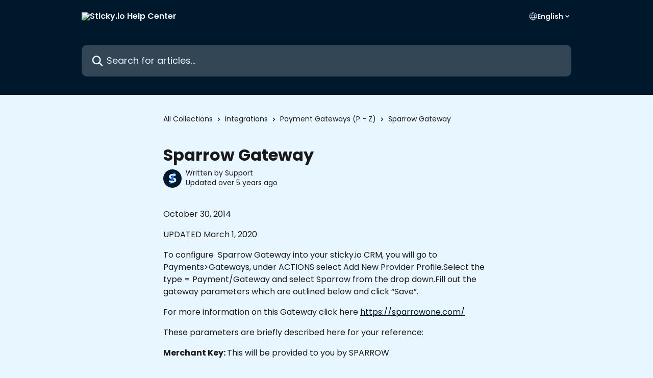

--- FILE ---
content_type: text/html; charset=utf-8
request_url: https://support.sticky.io/en/articles/3739386-sparrow-gateway
body_size: 12822
content:
<!DOCTYPE html><html lang="en"><head><meta charSet="utf-8" data-next-head=""/><title data-next-head="">Sparrow Gateway | Sticky.io Help Center</title><meta property="og:title" content="Sparrow Gateway | Sticky.io Help Center" data-next-head=""/><meta name="twitter:title" content="Sparrow Gateway | Sticky.io Help Center" data-next-head=""/><meta property="og:description" data-next-head=""/><meta name="twitter:description" data-next-head=""/><meta name="description" data-next-head=""/><meta property="og:type" content="article" data-next-head=""/><meta name="robots" content="all" data-next-head=""/><meta name="viewport" content="width=device-width, initial-scale=1" data-next-head=""/><link href="https://intercom.help/stickyio/assets/favicon" rel="icon" data-next-head=""/><link rel="canonical" href="https://support.sticky.io/en/articles/3739386-sparrow-gateway" data-next-head=""/><link rel="alternate" href="https://support.sticky.io/en/articles/3739386-sparrow-gateway" hrefLang="en" data-next-head=""/><link rel="alternate" href="https://support.sticky.io/en/articles/3739386-sparrow-gateway" hrefLang="x-default" data-next-head=""/><link nonce="CzDLHBWLn6BIWpPLHLuVBWZOCeiCWOec0ZXx6TClE+A=" rel="preload" href="https://static.intercomassets.com/_next/static/css/3141721a1e975790.css" as="style"/><link nonce="CzDLHBWLn6BIWpPLHLuVBWZOCeiCWOec0ZXx6TClE+A=" rel="stylesheet" href="https://static.intercomassets.com/_next/static/css/3141721a1e975790.css" data-n-g=""/><link nonce="CzDLHBWLn6BIWpPLHLuVBWZOCeiCWOec0ZXx6TClE+A=" rel="preload" href="https://static.intercomassets.com/_next/static/css/2e15b5a0835b0524.css" as="style"/><link nonce="CzDLHBWLn6BIWpPLHLuVBWZOCeiCWOec0ZXx6TClE+A=" rel="stylesheet" href="https://static.intercomassets.com/_next/static/css/2e15b5a0835b0524.css"/><noscript data-n-css="CzDLHBWLn6BIWpPLHLuVBWZOCeiCWOec0ZXx6TClE+A="></noscript><script defer="" nonce="CzDLHBWLn6BIWpPLHLuVBWZOCeiCWOec0ZXx6TClE+A=" nomodule="" src="https://static.intercomassets.com/_next/static/chunks/polyfills-42372ed130431b0a.js"></script><script defer="" src="https://static.intercomassets.com/_next/static/chunks/1845.9920dd8b7453512c.js" nonce="CzDLHBWLn6BIWpPLHLuVBWZOCeiCWOec0ZXx6TClE+A="></script><script src="https://static.intercomassets.com/_next/static/chunks/webpack-4329b0130a2da38c.js" nonce="CzDLHBWLn6BIWpPLHLuVBWZOCeiCWOec0ZXx6TClE+A=" defer=""></script><script src="https://static.intercomassets.com/_next/static/chunks/framework-1f1b8d38c1d86c61.js" nonce="CzDLHBWLn6BIWpPLHLuVBWZOCeiCWOec0ZXx6TClE+A=" defer=""></script><script src="https://static.intercomassets.com/_next/static/chunks/main-1c797af064b95ede.js" nonce="CzDLHBWLn6BIWpPLHLuVBWZOCeiCWOec0ZXx6TClE+A=" defer=""></script><script src="https://static.intercomassets.com/_next/static/chunks/pages/_app-16b1c51dc50ce62c.js" nonce="CzDLHBWLn6BIWpPLHLuVBWZOCeiCWOec0ZXx6TClE+A=" defer=""></script><script src="https://static.intercomassets.com/_next/static/chunks/d0502abb-aa607f45f5026044.js" nonce="CzDLHBWLn6BIWpPLHLuVBWZOCeiCWOec0ZXx6TClE+A=" defer=""></script><script src="https://static.intercomassets.com/_next/static/chunks/6190-ef428f6633b5a03f.js" nonce="CzDLHBWLn6BIWpPLHLuVBWZOCeiCWOec0ZXx6TClE+A=" defer=""></script><script src="https://static.intercomassets.com/_next/static/chunks/5729-6d79ddfe1353a77c.js" nonce="CzDLHBWLn6BIWpPLHLuVBWZOCeiCWOec0ZXx6TClE+A=" defer=""></script><script src="https://static.intercomassets.com/_next/static/chunks/2384-242e4a028ba58b01.js" nonce="CzDLHBWLn6BIWpPLHLuVBWZOCeiCWOec0ZXx6TClE+A=" defer=""></script><script src="https://static.intercomassets.com/_next/static/chunks/4835-9db7cd232aae5617.js" nonce="CzDLHBWLn6BIWpPLHLuVBWZOCeiCWOec0ZXx6TClE+A=" defer=""></script><script src="https://static.intercomassets.com/_next/static/chunks/2735-6fafbb9ff4abfca1.js" nonce="CzDLHBWLn6BIWpPLHLuVBWZOCeiCWOec0ZXx6TClE+A=" defer=""></script><script src="https://static.intercomassets.com/_next/static/chunks/pages/%5BhelpCenterIdentifier%5D/%5Blocale%5D/articles/%5BarticleSlug%5D-0426bb822f2fd459.js" nonce="CzDLHBWLn6BIWpPLHLuVBWZOCeiCWOec0ZXx6TClE+A=" defer=""></script><script src="https://static.intercomassets.com/_next/static/dcveWpjDkKLaCNqXQfidw/_buildManifest.js" nonce="CzDLHBWLn6BIWpPLHLuVBWZOCeiCWOec0ZXx6TClE+A=" defer=""></script><script src="https://static.intercomassets.com/_next/static/dcveWpjDkKLaCNqXQfidw/_ssgManifest.js" nonce="CzDLHBWLn6BIWpPLHLuVBWZOCeiCWOec0ZXx6TClE+A=" defer=""></script><meta name="sentry-trace" content="7af63b8a568aeac45fcd84e7a0c7bb53-f1f868dd4e1fcc06-0"/><meta name="baggage" content="sentry-environment=production,sentry-release=5db4adc5ca89d3414b2c9bdae7dac8422dffc434,sentry-public_key=187f842308a64dea9f1f64d4b1b9c298,sentry-trace_id=7af63b8a568aeac45fcd84e7a0c7bb53,sentry-org_id=2129,sentry-sampled=false,sentry-sample_rand=0.2950651294143216,sentry-sample_rate=0"/><style id="__jsx-1591085058">:root{--body-bg: rgb(232, 246, 255);
--body-image: none;
--body-bg-rgb: 232, 246, 255;
--body-border: rgb(181, 226, 255);
--body-primary-color: #1a1a1a;
--body-secondary-color: #1a1a1a;
--body-reaction-bg: rgb(206, 236, 255);
--body-reaction-text-color: rgb(26, 26, 26);
--body-toc-active-border: #737373;
--body-toc-inactive-border: #f2f2f2;
--body-toc-inactive-color: #1a1a1a;
--body-toc-active-font-weight: 600;
--body-table-border: rgb(130, 206, 255);
--body-color: hsl(0, 0%, 0%);
--footer-bg: rgb(0, 24, 43);
--footer-image: none;
--footer-border: rgb(0, 52, 94);
--footer-color: hsl(203, 100%, 95%);
--header-bg: rgb(0, 24, 43);
--header-image: none;
--header-color: hsl(203, 100%, 95%);
--collection-card-bg: rgb(232, 246, 255);
--collection-card-image: none;
--collection-card-color: hsl(213, 100%, 50%);
--card-bg: rgb(237, 248, 255);
--card-border-color: rgb(181, 226, 255);
--card-border-inner-radius: 6px;
--card-border-radius: 8px;
--card-shadow: 0 1px 2px 0 rgb(0 0 0 / 0.05);
--search-bar-border-radius: 10px;
--search-bar-width: 100%;
--ticket-blue-bg-color: #dce1f9;
--ticket-blue-text-color: #334bfa;
--ticket-green-bg-color: #d7efdc;
--ticket-green-text-color: #0f7134;
--ticket-orange-bg-color: #ffebdb;
--ticket-orange-text-color: #b24d00;
--ticket-red-bg-color: #ffdbdb;
--ticket-red-text-color: #df2020;
--header-height: 245px;
--header-subheader-background-color: #000000;
--header-subheader-font-color: #FFFFFF;
--content-block-bg: rgb(255, 255, 255);
--content-block-image: none;
--content-block-color: hsl(0, 0%, 10%);
--content-block-button-bg: rgb(51, 75, 250);
--content-block-button-image: none;
--content-block-button-color: hsl(0, 0%, 100%);
--content-block-button-radius: 6px;
--content-block-margin: 0;
--content-block-width: auto;
--primary-color: hsl(207, 100%, 8%);
--primary-color-alpha-10: hsla(207, 100%, 8%, 0.1);
--primary-color-alpha-60: hsla(207, 100%, 8%, 0.6);
--text-on-primary-color: #ffffff}</style><style id="__jsx-1364445819">:root{--font-family-primary: 'Poppins', 'Poppins Fallback'}</style><style id="__jsx-3010438285">:root{--font-family-secondary: 'Poppins', 'Poppins Fallback'}</style><style id="__jsx-cf6f0ea00fa5c760">.fade-background.jsx-cf6f0ea00fa5c760{background:radial-gradient(333.38%100%at 50%0%,rgba(var(--body-bg-rgb),0)0%,rgba(var(--body-bg-rgb),.00925356)11.67%,rgba(var(--body-bg-rgb),.0337355)21.17%,rgba(var(--body-bg-rgb),.0718242)28.85%,rgba(var(--body-bg-rgb),.121898)35.03%,rgba(var(--body-bg-rgb),.182336)40.05%,rgba(var(--body-bg-rgb),.251516)44.25%,rgba(var(--body-bg-rgb),.327818)47.96%,rgba(var(--body-bg-rgb),.409618)51.51%,rgba(var(--body-bg-rgb),.495297)55.23%,rgba(var(--body-bg-rgb),.583232)59.47%,rgba(var(--body-bg-rgb),.671801)64.55%,rgba(var(--body-bg-rgb),.759385)70.81%,rgba(var(--body-bg-rgb),.84436)78.58%,rgba(var(--body-bg-rgb),.9551)88.2%,rgba(var(--body-bg-rgb),1)100%),var(--header-image),var(--header-bg);background-size:cover;background-position-x:center}</style><style id="__jsx-4bed0c08ce36899e">.article_body a:not(.intercom-h2b-button){color:var(--primary-color)}article a.intercom-h2b-button{background-color:var(--primary-color);border:0}.zendesk-article table{overflow-x:scroll!important;display:block!important;height:auto!important}.intercom-interblocks-unordered-nested-list ul,.intercom-interblocks-ordered-nested-list ol{margin-top:16px;margin-bottom:16px}.intercom-interblocks-unordered-nested-list ul .intercom-interblocks-unordered-nested-list ul,.intercom-interblocks-unordered-nested-list ul .intercom-interblocks-ordered-nested-list ol,.intercom-interblocks-ordered-nested-list ol .intercom-interblocks-ordered-nested-list ol,.intercom-interblocks-ordered-nested-list ol .intercom-interblocks-unordered-nested-list ul{margin-top:0;margin-bottom:0}.intercom-interblocks-image a:focus{outline-offset:3px}</style></head><body><div id="__next"><div dir="ltr" class="h-full w-full"><span class="hidden">Copyright (c) 2023, Intercom, Inc. (legal@intercom.io) with Reserved Font Name &quot;Poppins&quot;.
      This Font Software is licensed under the SIL Open Font License, Version 1.1.</span><span class="hidden">Copyright (c) 2023, Intercom, Inc. (legal@intercom.io) with Reserved Font Name &quot;Poppins&quot;.
      This Font Software is licensed under the SIL Open Font License, Version 1.1.</span><a href="#main-content" class="sr-only font-bold text-header-color focus:not-sr-only focus:absolute focus:left-4 focus:top-4 focus:z-50" aria-roledescription="Link, Press control-option-right-arrow to exit">Skip to main content</a><main class="header__lite"><header id="header" data-testid="header" class="jsx-cf6f0ea00fa5c760 flex flex-col text-header-color"><div class="jsx-cf6f0ea00fa5c760 relative flex grow flex-col mb-9 bg-header-bg bg-header-image bg-cover bg-center pb-9"><div id="sr-announcement" aria-live="polite" class="jsx-cf6f0ea00fa5c760 sr-only"></div><div class="jsx-cf6f0ea00fa5c760 flex h-full flex-col items-center marker:shrink-0"><section class="relative flex w-full flex-col mb-6 pb-6"><div class="header__meta_wrapper flex justify-center px-5 pt-6 leading-none sm:px-10"><div class="flex items-center w-240" data-testid="subheader-container"><div class="mo__body header__site_name"><div class="header__logo"><a href="/en/"><img src="https://downloads.intercomcdn.com/i/o/l1f33dd9/641404/5de2c2cd9567b96ce2dbf3340775/dbae61a5f978cdf46056a395b4613ea7.png" height="138" alt="Sticky.io Help Center"/></a></div></div><div><div class="flex items-center font-semibold"><div class="flex items-center md:hidden" data-testid="small-screen-children"><button class="flex items-center border-none bg-transparent px-1.5" data-testid="hamburger-menu-button" aria-label="Open menu"><svg width="24" height="24" viewBox="0 0 16 16" xmlns="http://www.w3.org/2000/svg" class="fill-current"><path d="M1.86861 2C1.38889 2 1 2.3806 1 2.85008C1 3.31957 1.38889 3.70017 1.86861 3.70017H14.1314C14.6111 3.70017 15 3.31957 15 2.85008C15 2.3806 14.6111 2 14.1314 2H1.86861Z"></path><path d="M1 8C1 7.53051 1.38889 7.14992 1.86861 7.14992H14.1314C14.6111 7.14992 15 7.53051 15 8C15 8.46949 14.6111 8.85008 14.1314 8.85008H1.86861C1.38889 8.85008 1 8.46949 1 8Z"></path><path d="M1 13.1499C1 12.6804 1.38889 12.2998 1.86861 12.2998H14.1314C14.6111 12.2998 15 12.6804 15 13.1499C15 13.6194 14.6111 14 14.1314 14H1.86861C1.38889 14 1 13.6194 1 13.1499Z"></path></svg></button><div class="fixed right-0 top-0 z-50 h-full w-full hidden" data-testid="hamburger-menu"><div class="flex h-full w-full justify-end bg-black bg-opacity-30"><div class="flex h-fit w-full flex-col bg-white opacity-100 sm:h-full sm:w-1/2"><button class="text-body-font flex items-center self-end border-none bg-transparent pr-6 pt-6" data-testid="hamburger-menu-close-button" aria-label="Close menu"><svg width="24" height="24" viewBox="0 0 16 16" xmlns="http://www.w3.org/2000/svg"><path d="M3.5097 3.5097C3.84165 3.17776 4.37984 3.17776 4.71178 3.5097L7.99983 6.79775L11.2879 3.5097C11.6198 3.17776 12.158 3.17776 12.49 3.5097C12.8219 3.84165 12.8219 4.37984 12.49 4.71178L9.20191 7.99983L12.49 11.2879C12.8219 11.6198 12.8219 12.158 12.49 12.49C12.158 12.8219 11.6198 12.8219 11.2879 12.49L7.99983 9.20191L4.71178 12.49C4.37984 12.8219 3.84165 12.8219 3.5097 12.49C3.17776 12.158 3.17776 11.6198 3.5097 11.2879L6.79775 7.99983L3.5097 4.71178C3.17776 4.37984 3.17776 3.84165 3.5097 3.5097Z"></path></svg></button><nav class="flex flex-col pl-4 text-black"><div class="relative cursor-pointer has-[:focus]:outline"><select class="peer absolute z-10 block h-6 w-full cursor-pointer opacity-0 md:text-base" aria-label="Change language" id="language-selector"><option value="/en/articles/3739386-sparrow-gateway" class="text-black" selected="">English</option></select><div class="mb-10 ml-5 flex items-center gap-1 text-md hover:opacity-80 peer-hover:opacity-80 md:m-0 md:ml-3 md:text-base" aria-hidden="true"><svg id="locale-picker-globe" width="16" height="16" viewBox="0 0 16 16" fill="none" xmlns="http://www.w3.org/2000/svg" class="shrink-0" aria-hidden="true"><path d="M8 15C11.866 15 15 11.866 15 8C15 4.13401 11.866 1 8 1C4.13401 1 1 4.13401 1 8C1 11.866 4.13401 15 8 15Z" stroke="currentColor" stroke-linecap="round" stroke-linejoin="round"></path><path d="M8 15C9.39949 15 10.534 11.866 10.534 8C10.534 4.13401 9.39949 1 8 1C6.60051 1 5.466 4.13401 5.466 8C5.466 11.866 6.60051 15 8 15Z" stroke="currentColor" stroke-linecap="round" stroke-linejoin="round"></path><path d="M1.448 5.75989H14.524" stroke="currentColor" stroke-linecap="round" stroke-linejoin="round"></path><path d="M1.448 10.2402H14.524" stroke="currentColor" stroke-linecap="round" stroke-linejoin="round"></path></svg>English<svg id="locale-picker-arrow" width="16" height="16" viewBox="0 0 16 16" fill="none" xmlns="http://www.w3.org/2000/svg" class="shrink-0" aria-hidden="true"><path d="M5 6.5L8.00093 9.5L11 6.50187" stroke="currentColor" stroke-width="1.5" stroke-linecap="round" stroke-linejoin="round"></path></svg></div></div></nav></div></div></div></div><nav class="hidden items-center md:flex" data-testid="large-screen-children"><div class="relative cursor-pointer has-[:focus]:outline"><select class="peer absolute z-10 block h-6 w-full cursor-pointer opacity-0 md:text-base" aria-label="Change language" id="language-selector"><option value="/en/articles/3739386-sparrow-gateway" class="text-black" selected="">English</option></select><div class="mb-10 ml-5 flex items-center gap-1 text-md hover:opacity-80 peer-hover:opacity-80 md:m-0 md:ml-3 md:text-base" aria-hidden="true"><svg id="locale-picker-globe" width="16" height="16" viewBox="0 0 16 16" fill="none" xmlns="http://www.w3.org/2000/svg" class="shrink-0" aria-hidden="true"><path d="M8 15C11.866 15 15 11.866 15 8C15 4.13401 11.866 1 8 1C4.13401 1 1 4.13401 1 8C1 11.866 4.13401 15 8 15Z" stroke="currentColor" stroke-linecap="round" stroke-linejoin="round"></path><path d="M8 15C9.39949 15 10.534 11.866 10.534 8C10.534 4.13401 9.39949 1 8 1C6.60051 1 5.466 4.13401 5.466 8C5.466 11.866 6.60051 15 8 15Z" stroke="currentColor" stroke-linecap="round" stroke-linejoin="round"></path><path d="M1.448 5.75989H14.524" stroke="currentColor" stroke-linecap="round" stroke-linejoin="round"></path><path d="M1.448 10.2402H14.524" stroke="currentColor" stroke-linecap="round" stroke-linejoin="round"></path></svg>English<svg id="locale-picker-arrow" width="16" height="16" viewBox="0 0 16 16" fill="none" xmlns="http://www.w3.org/2000/svg" class="shrink-0" aria-hidden="true"><path d="M5 6.5L8.00093 9.5L11 6.50187" stroke="currentColor" stroke-width="1.5" stroke-linecap="round" stroke-linejoin="round"></path></svg></div></div></nav></div></div></div></div></section><section class="relative mx-5 flex h-full w-full flex-col items-center px-5 sm:px-10"><div class="flex h-full max-w-full flex-col w-240 justify-end" data-testid="main-header-container"><div id="search-bar" class="relative w-full"><form action="/en/" autoComplete="off"><div class="flex w-full flex-col items-start"><div class="relative flex w-full sm:w-search-bar"><label for="search-input" class="sr-only">Search for articles...</label><input id="search-input" type="text" autoComplete="off" class="peer w-full rounded-search-bar border border-black-alpha-8 bg-white-alpha-20 p-4 ps-12 font-secondary text-lg text-header-color shadow-search-bar outline-none transition ease-linear placeholder:text-header-color hover:bg-white-alpha-27 hover:shadow-search-bar-hover focus:border-transparent focus:bg-white focus:text-black-10 focus:shadow-search-bar-focused placeholder:focus:text-black-45" placeholder="Search for articles..." name="q" aria-label="Search for articles..." value=""/><div class="absolute inset-y-0 start-0 flex items-center fill-header-color peer-focus-visible:fill-black-45 pointer-events-none ps-5"><svg width="22" height="21" viewBox="0 0 22 21" xmlns="http://www.w3.org/2000/svg" class="fill-inherit" aria-hidden="true"><path fill-rule="evenodd" clip-rule="evenodd" d="M3.27485 8.7001C3.27485 5.42781 5.92757 2.7751 9.19985 2.7751C12.4721 2.7751 15.1249 5.42781 15.1249 8.7001C15.1249 11.9724 12.4721 14.6251 9.19985 14.6251C5.92757 14.6251 3.27485 11.9724 3.27485 8.7001ZM9.19985 0.225098C4.51924 0.225098 0.724854 4.01948 0.724854 8.7001C0.724854 13.3807 4.51924 17.1751 9.19985 17.1751C11.0802 17.1751 12.8176 16.5627 14.2234 15.5265L19.0981 20.4013C19.5961 20.8992 20.4033 20.8992 20.9013 20.4013C21.3992 19.9033 21.3992 19.0961 20.9013 18.5981L16.0264 13.7233C17.0625 12.3176 17.6749 10.5804 17.6749 8.7001C17.6749 4.01948 13.8805 0.225098 9.19985 0.225098Z"></path></svg></div></div></div></form></div></div></section></div></div></header><div class="z-1 flex shrink-0 grow basis-auto justify-center px-5 sm:px-10"><section data-testid="main-content" id="main-content" class="max-w-full w-240"><section data-testid="article-section" class="section section__article"><div class="justify-center flex"><div class="relative z-3 w-full lg:max-w-160 "><div class="flex pb-6 max-md:pb-2 lg:max-w-160"><div tabindex="-1" class="focus:outline-none"><div class="flex flex-wrap items-baseline pb-4 text-base" tabindex="0" role="navigation" aria-label="Breadcrumb"><a href="/en/" class="pr-2 text-body-primary-color no-underline hover:text-body-secondary-color">All Collections</a><div class="pr-2" aria-hidden="true"><svg width="6" height="10" viewBox="0 0 6 10" class="block h-2 w-2 fill-body-secondary-color rtl:rotate-180" xmlns="http://www.w3.org/2000/svg"><path fill-rule="evenodd" clip-rule="evenodd" d="M0.648862 0.898862C0.316916 1.23081 0.316916 1.769 0.648862 2.10094L3.54782 4.9999L0.648862 7.89886C0.316916 8.23081 0.316917 8.769 0.648862 9.10094C0.980808 9.43289 1.519 9.43289 1.85094 9.10094L5.35094 5.60094C5.68289 5.269 5.68289 4.73081 5.35094 4.39886L1.85094 0.898862C1.519 0.566916 0.980807 0.566916 0.648862 0.898862Z"></path></svg></div><a href="https://support.sticky.io/en/collections/3480347-integrations" class="pr-2 text-body-primary-color no-underline hover:text-body-secondary-color" data-testid="breadcrumb-0">Integrations</a><div class="pr-2" aria-hidden="true"><svg width="6" height="10" viewBox="0 0 6 10" class="block h-2 w-2 fill-body-secondary-color rtl:rotate-180" xmlns="http://www.w3.org/2000/svg"><path fill-rule="evenodd" clip-rule="evenodd" d="M0.648862 0.898862C0.316916 1.23081 0.316916 1.769 0.648862 2.10094L3.54782 4.9999L0.648862 7.89886C0.316916 8.23081 0.316917 8.769 0.648862 9.10094C0.980808 9.43289 1.519 9.43289 1.85094 9.10094L5.35094 5.60094C5.68289 5.269 5.68289 4.73081 5.35094 4.39886L1.85094 0.898862C1.519 0.566916 0.980807 0.566916 0.648862 0.898862Z"></path></svg></div><a href="https://support.sticky.io/en/collections/3518594-payment-gateways-p-z" class="pr-2 text-body-primary-color no-underline hover:text-body-secondary-color" data-testid="breadcrumb-1">Payment Gateways (P - Z)</a><div class="pr-2" aria-hidden="true"><svg width="6" height="10" viewBox="0 0 6 10" class="block h-2 w-2 fill-body-secondary-color rtl:rotate-180" xmlns="http://www.w3.org/2000/svg"><path fill-rule="evenodd" clip-rule="evenodd" d="M0.648862 0.898862C0.316916 1.23081 0.316916 1.769 0.648862 2.10094L3.54782 4.9999L0.648862 7.89886C0.316916 8.23081 0.316917 8.769 0.648862 9.10094C0.980808 9.43289 1.519 9.43289 1.85094 9.10094L5.35094 5.60094C5.68289 5.269 5.68289 4.73081 5.35094 4.39886L1.85094 0.898862C1.519 0.566916 0.980807 0.566916 0.648862 0.898862Z"></path></svg></div><div class="text-body-secondary-color">Sparrow Gateway</div></div></div></div><div class=""><div class="article intercom-force-break"><div class="mb-10 max-lg:mb-6"><div class="flex flex-col gap-4"><div class="flex flex-col"><h1 class="mb-1 font-primary text-2xl font-bold leading-10 text-body-primary-color">Sparrow Gateway</h1></div><div class="avatar"><div class="avatar__photo"><img width="24" height="24" src="https://static.intercomassets.com/avatars/1421341/square_128/Sticky-Favicon-1739310475.png" alt="Support avatar" class="inline-flex items-center justify-center rounded-full bg-primary text-lg font-bold leading-6 text-primary-text shadow-solid-2 shadow-body-bg [&amp;:nth-child(n+2)]:hidden lg:[&amp;:nth-child(n+2)]:inline-flex h-8 w-8 sm:h-9 sm:w-9"/></div><div class="avatar__info -mt-0.5 text-base"><span class="text-body-secondary-color"><div>Written by <span>Support</span></div> <!-- -->Updated over 5 years ago</span></div></div></div></div><div class="jsx-4bed0c08ce36899e "><div class="jsx-4bed0c08ce36899e article_body"><article class="jsx-4bed0c08ce36899e "><div class="intercom-interblocks-paragraph intercom-interblocks-align-left"><p>October 30, 2014</p></div><div class="intercom-interblocks-paragraph intercom-interblocks-align-left"><p>UPDATED March 1, 2020</p></div><div class="intercom-interblocks-paragraph intercom-interblocks-align-left"><p>To configure  Sparrow Gateway into your sticky.io CRM, you will go to Payments&gt;Gateways, under ACTIONS select Add New Provider Profile.Select the type = Payment/Gateway and select Sparrow from the drop down.Fill out the gateway parameters which are outlined below and click “Save”.</p></div><div class="intercom-interblocks-paragraph intercom-interblocks-align-left"><p>For more information on this Gateway click here <a href="https://sparrowone.com/" rel="nofollow noopener noreferrer" target="_blank">https://sparrowone.com/</a></p></div><div class="intercom-interblocks-paragraph intercom-interblocks-align-left"><p>These parameters are briefly described here for your reference:</p></div><div class="intercom-interblocks-paragraph intercom-interblocks-align-left"><p><b>Merchant Key: </b>This will be provided to you by SPARROW.</p></div><div class="intercom-interblocks-paragraph intercom-interblocks-align-left"><p><b>Currency: </b>The SPARROW Gateway currently only supports USD currency.</p></div><div class="intercom-interblocks-paragraph intercom-interblocks-align-left"><p><b>Gateway Alias:</b> Name that you will assign to the gateway. This is for internal purposes only; it helps you identify a specific gateway account among several of them in your CRM.</p></div><div class="intercom-interblocks-paragraph intercom-interblocks-align-left"><p> </p></div><div class="intercom-interblocks-image intercom-interblocks-align-left"><a href="https://downloads.intercomcdn.com/i/o/190569733/aab8f98c6862c440f1b06252/sparrow.png?expires=1769599800&amp;signature=3b3f20f7e397b2779b3e79222e4b18f781ce8285a77c453f16da00a97046df6f&amp;req=dSknE893moJcFb4f3HP0gL0I7dBmCIQn6r5By5wUF5fuuai2umPTg%2BAQ5YjD%0A8twusPHX%2BEgcOk34mQ%3D%3D%0A" target="_blank" rel="noreferrer nofollow noopener"><img src="https://downloads.intercomcdn.com/i/o/190569733/aab8f98c6862c440f1b06252/sparrow.png?expires=1769599800&amp;signature=3b3f20f7e397b2779b3e79222e4b18f781ce8285a77c453f16da00a97046df6f&amp;req=dSknE893moJcFb4f3HP0gL0I7dBmCIQn6r5By5wUF5fuuai2umPTg%2BAQ5YjD%0A8twusPHX%2BEgcOk34mQ%3D%3D%0A" width="831" height="507"/></a></div><div class="intercom-interblocks-paragraph intercom-interblocks-align-left"><p>There are 2 Required Fields on the Merchant Account Details tab. *Descriptor - This will be the MID Descriptor *Customer Service Number - The customer service number assigned to the MID</p></div><div class="intercom-interblocks-paragraph intercom-interblocks-align-left"><p>There is 1 Required Field on the Limits and Fees tab *Global Monthly Cap - This will be the sales amount allowed monthly on this MID </p></div><div class="intercom-interblocks-paragraph intercom-interblocks-align-left"><p>To maximize the efficiency of sticky.io Reporting Analytics we suggest you take a moment and fill out the rest of the fields. These will all be used in sticky.io’s profitability reports.</p></div><div class="intercom-interblocks-paragraph intercom-interblocks-align-left"><p>For field definitions on all of the fields on the Merchant Account Details Tab and the Limits &amp; Fees Tab - click <a href="https://support.limelightcrm.com/en/articles/2962529-overview-of-gateway-providers" rel="nofollow noopener noreferrer" target="_blank">here</a>- overview of gateway providers</p></div><div class="intercom-interblocks-paragraph intercom-interblocks-align-left"><p>Once your gateway profile has been created, then you will go through your campaigns and assign the gateway to the corresponding campaign(s).</p></div></article></div></div></div></div><div class="intercom-reaction-picker -mb-4 -ml-4 -mr-4 mt-6 rounded-card sm:-mb-2 sm:-ml-1 sm:-mr-1 sm:mt-8" role="group" aria-label="feedback form"><div class="intercom-reaction-prompt">Did this answer your question?</div><div class="intercom-reactions-container"><button class="intercom-reaction" aria-label="Disappointed Reaction" tabindex="0" data-reaction-text="disappointed" aria-pressed="false"><span title="Disappointed">😞</span></button><button class="intercom-reaction" aria-label="Neutral Reaction" tabindex="0" data-reaction-text="neutral" aria-pressed="false"><span title="Neutral">😐</span></button><button class="intercom-reaction" aria-label="Smiley Reaction" tabindex="0" data-reaction-text="smiley" aria-pressed="false"><span title="Smiley">😃</span></button></div></div></div></div></section></section></div><footer id="footer" class="mt-24 shrink-0 bg-footer-bg px-0 py-12 text-left text-base text-footer-color"><div class="shrink-0 grow basis-auto px-5 sm:px-10"><div class="mx-auto max-w-240 sm:w-auto"><div><div class="flex flex-col md:flex-row" data-testid="classic-footer-layout"><div class="mb-6 me-0 max-w-65 shrink-0 sm:mb-0 sm:me-18 sm:w-auto"><div class="align-middle text-lg text-footer-color"><a class="no-underline" href="/en/"><img data-testid="logo-img" src="https://downloads.intercomcdn.com/i/o/l1f33dd9/641405/902abfc543007488b7a4af287652/dbae61a5f978cdf46056a395b4613ea7.png" alt="Sticky.io Help Center" class="max-h-8 contrast-80"/></a></div><div class="mt-10"><ul data-testid="social-links" class="flex flex-wrap items-center gap-4 p-0 justify-start" id="social-links"><li class="list-none align-middle"><a target="_blank" href="https://www.facebook.com/sticky.io" rel="nofollow noreferrer noopener" data-testid="footer-social-link-0" class="no-underline"><img src="https://intercom.help/stickyio/assets/svg/icon:social-facebook/e8f6ff" alt="" aria-label="https://www.facebook.com/sticky.io" width="16" height="16" loading="lazy" data-testid="social-icon-facebook"/></a></li><li class="list-none align-middle"><a target="_blank" href="https://www.twitter.com/sticky_io" rel="nofollow noreferrer noopener" data-testid="footer-social-link-1" class="no-underline"><img src="https://intercom.help/stickyio/assets/svg/icon:social-twitter/e8f6ff" alt="" aria-label="https://www.twitter.com/sticky_io" width="16" height="16" loading="lazy" data-testid="social-icon-twitter"/></a></li><li class="list-none align-middle"><a target="_blank" href="https://www.linkedin.com/company/sticky-io" rel="nofollow noreferrer noopener" data-testid="footer-social-link-2" class="no-underline"><img src="https://intercom.help/stickyio/assets/svg/icon:social-linkedin/e8f6ff" alt="" aria-label="https://www.linkedin.com/company/sticky-io" width="16" height="16" loading="lazy" data-testid="social-icon-linkedin"/></a></li></ul></div></div><div class="mt-18 flex grow flex-col md:mt-0 md:items-end"><div class="grid grid-cols-2 gap-x-7 gap-y-14 md:flex md:flex-row md:flex-wrap"><div class="w-1/2 sm:w-auto"><div class="flex w-footer-column flex-col break-words"><ul data-testid="custom-links" class="p-0" id="custom-links"><li class="mb-4 list-none"><a target="_blank" href="https://www.sticky.io" rel="nofollow noreferrer noopener" data-testid="footer-custom-link-0" class="no-underline">Company Website</a></li><li class="mb-4 list-none"><a target="_blank" href="https://status.sticky.io" rel="nofollow noreferrer noopener" data-testid="footer-custom-link-1" class="no-underline">System Status Page</a></li></ul></div></div></div></div></div><div class="mt-2"><a href="https://www.intercom.com/dsa-report-form" target="_blank" rel="nofollow noreferrer noopener" class="no-underline" data-testid="report-content-link">Report Content</a></div></div></div></div></footer></main></div></div><script id="__NEXT_DATA__" type="application/json" nonce="CzDLHBWLn6BIWpPLHLuVBWZOCeiCWOec0ZXx6TClE+A=">{"props":{"pageProps":{"app":{"id":"l1f33dd9","messengerUrl":"https://widget.intercom.io/widget/l1f33dd9","name":"sticky.io","poweredByIntercomUrl":"https://www.intercom.com/intercom-link?company=sticky.io\u0026solution=customer-support\u0026utm_campaign=intercom-link\u0026utm_content=We+run+on+Intercom\u0026utm_medium=help-center\u0026utm_referrer=https%3A%2F%2Fsupport.sticky.io%2Fen%2Farticles%2F3739386-sparrow-gateway\u0026utm_source=desktop-web","features":{"consentBannerBeta":false,"customNotFoundErrorMessage":false,"disableFontPreloading":false,"disableNoMarginClassTransformation":false,"finOnHelpCenter":false,"hideIconsWithBackgroundImages":false,"messengerCustomFonts":false}},"helpCenterSite":{"customDomain":"support.sticky.io","defaultLocale":"en","disableBranding":true,"externalLoginName":null,"externalLoginUrl":null,"footerContactDetails":null,"footerLinks":{"custom":[{"id":2938,"help_center_site_id":331260,"title":"Company Website","url":"https://www.sticky.io","sort_order":1,"link_location":"footer","site_link_group_id":5146},{"id":2939,"help_center_site_id":331260,"title":"System Status Page","url":"https://status.sticky.io","sort_order":2,"link_location":"footer","site_link_group_id":5146}],"socialLinks":[{"iconUrl":"https://intercom.help/stickyio/assets/svg/icon:social-facebook","provider":"facebook","url":"https://www.facebook.com/sticky.io"},{"iconUrl":"https://intercom.help/stickyio/assets/svg/icon:social-twitter","provider":"twitter","url":"https://www.twitter.com/sticky_io"},{"iconUrl":"https://intercom.help/stickyio/assets/svg/icon:social-linkedin","provider":"linkedin","url":"https://www.linkedin.com/company/sticky-io"}],"linkGroups":[{"title":null,"links":[{"title":"Company Website","url":"https://www.sticky.io"},{"title":"System Status Page","url":"https://status.sticky.io"}]}]},"headerLinks":[],"homeCollectionCols":1,"googleAnalyticsTrackingId":"UA-80325941-5","googleTagManagerId":null,"pathPrefixForCustomDomain":null,"seoIndexingEnabled":true,"helpCenterId":331260,"url":"https://support.sticky.io","customizedFooterTextContent":null,"consentBannerConfig":null,"canInjectCustomScripts":false,"scriptSection":1,"customScriptFilesExist":false},"localeLinks":[{"id":"en","absoluteUrl":"https://support.sticky.io/en/articles/3739386-sparrow-gateway","available":true,"name":"English","selected":true,"url":"/en/articles/3739386-sparrow-gateway"}],"requestContext":{"articleSource":null,"academy":false,"canonicalUrl":"https://support.sticky.io/en/articles/3739386-sparrow-gateway","headerless":false,"isDefaultDomainRequest":false,"nonce":"CzDLHBWLn6BIWpPLHLuVBWZOCeiCWOec0ZXx6TClE+A=","rootUrl":"/en/","sheetUserCipher":null,"type":"help-center"},"theme":{"color":"00182b","siteName":"Sticky.io Help Center","headline":"Search Help Center","headerFontColor":"e8f6ff","logo":"https://downloads.intercomcdn.com/i/o/l1f33dd9/641404/5de2c2cd9567b96ce2dbf3340775/dbae61a5f978cdf46056a395b4613ea7.png","logoHeight":"138","header":null,"favicon":"https://intercom.help/stickyio/assets/favicon","locale":"en","homeUrl":"https://www.sticky.io","social":null,"urlPrefixForDefaultDomain":"https://intercom.help/stickyio","customDomain":"support.sticky.io","customDomainUsesSsl":true,"customizationOptions":{"customizationType":1,"header":{"backgroundColor":"#00182b","fontColor":"#e8f6ff","fadeToEdge":false,"backgroundGradient":null,"backgroundImageId":null,"backgroundImageUrl":null},"body":{"backgroundColor":"#e8f6ff","fontColor":null,"fadeToEdge":null,"backgroundGradient":null,"backgroundImageId":null},"footer":{"backgroundColor":"#00182b","fontColor":"#e8f6ff","fadeToEdge":null,"backgroundGradient":null,"backgroundImageId":null,"showRichTextField":false},"layout":{"homePage":{"blocks":[{"type":"tickets-portal-link","enabled":false},{"type":"collection-list","columns":1,"template":0},{"type":"article-list","columns":2,"enabled":false,"localizedContent":[{"title":"","locale":"en","links":[{"articleId":"empty_article_slot","type":"article-link"},{"articleId":"empty_article_slot","type":"article-link"},{"articleId":"empty_article_slot","type":"article-link"},{"articleId":"empty_article_slot","type":"article-link"},{"articleId":"empty_article_slot","type":"article-link"},{"articleId":"empty_article_slot","type":"article-link"}]}]},{"type":"content-block","enabled":false,"columns":1}]},"collectionsPage":{"showArticleDescriptions":false},"articlePage":{},"searchPage":{}},"collectionCard":{"global":{"backgroundColor":null,"fontColor":"#0074ff","fadeToEdge":null,"backgroundGradient":null,"backgroundImageId":null,"showIcons":true,"backgroundImageUrl":null},"collections":[]},"global":{"font":{"customFontFaces":[],"primary":"Poppins","secondary":"Poppins"},"componentStyle":{"card":{"type":"bordered","borderRadius":8}},"namedComponents":{"header":{"subheader":{"enabled":false,"style":{"backgroundColor":"#000000","fontColor":"#FFFFFF"}},"style":{"height":"245px","align":"start","justify":"end"}},"searchBar":{"style":{"width":"100%","borderRadius":10}},"footer":{"type":1}},"brand":{"colors":[],"websiteUrl":""}},"contentBlock":{"blockStyle":{"backgroundColor":"#ffffff","fontColor":"#1a1a1a","fadeToEdge":null,"backgroundGradient":null,"backgroundImageId":null,"backgroundImageUrl":null},"buttonOptions":{"backgroundColor":"#334BFA","fontColor":"#ffffff","borderRadius":6},"isFullWidth":false}},"helpCenterName":"sticky.io Help Center","footerLogo":"https://downloads.intercomcdn.com/i/o/l1f33dd9/641405/902abfc543007488b7a4af287652/dbae61a5f978cdf46056a395b4613ea7.png","footerLogoHeight":"138","localisedInformation":{"contentBlock":{"locale":"en","title":"Content section title","withButton":false,"description":"","buttonTitle":"Button title","buttonUrl":""}}},"user":{"userId":"702eeab7-4bf5-484f-b6e5-043f3d75698f","role":"visitor_role","country_code":null},"articleContent":{"articleId":"3739386","author":{"avatar":"https://static.intercomassets.com/avatars/1421341/square_128/Sticky-Favicon-1739310475.png","name":"Support","first_name":"Support","avatar_shape":"circle"},"blocks":[{"type":"paragraph","text":"October 30, 2014","align":"left"},{"type":"paragraph","text":"UPDATED March 1, 2020","align":"left"},{"type":"paragraph","text":"To configure \u0026nbsp;Sparrow Gateway into your sticky.io CRM, you will go to Payments\u0026gt;Gateways, under ACTIONS select Add New Provider Profile.Select the type = Payment/Gateway and select Sparrow from the drop down.Fill out the gateway parameters which are outlined below and click “Save”.","align":"left"},{"type":"paragraph","text":"For more information on this Gateway click here \u003ca href=\"https://sparrowone.com/\" rel=\"nofollow noopener noreferrer\" target=\"_blank\"\u003ehttps://sparrowone.com/\u003c/a\u003e","align":"left"},{"type":"paragraph","text":"These parameters are briefly described here for your reference:","align":"left"},{"type":"paragraph","text":"\u003cb\u003eMerchant Key: \u003c/b\u003eThis will be provided to you by SPARROW.","align":"left"},{"type":"paragraph","text":"\u003cb\u003eCurrency: \u003c/b\u003eThe SPARROW Gateway currently only supports USD currency.","align":"left"},{"type":"paragraph","text":"\u003cb\u003eGateway Alias:\u003c/b\u003e Name that you will assign to the gateway. This is for internal purposes only; it helps you identify a specific gateway account among several of them in your CRM.","align":"left"},{"type":"paragraph","text":" ","align":"left"},{"type":"image","url":"https://downloads.intercomcdn.com/i/o/190569733/aab8f98c6862c440f1b06252/sparrow.png?expires=1769599800\u0026signature=3b3f20f7e397b2779b3e79222e4b18f781ce8285a77c453f16da00a97046df6f\u0026req=dSknE893moJcFb4f3HP0gL0I7dBmCIQn6r5By5wUF5fuuai2umPTg%2BAQ5YjD%0A8twusPHX%2BEgcOk34mQ%3D%3D%0A","width":831,"height":507,"align":"left"},{"type":"paragraph","text":"There are 2 Required Fields on the Merchant Account Details tab. *Descriptor - This will be the MID Descriptor *Customer Service Number - The customer service number assigned to the MID","align":"left"},{"type":"paragraph","text":"There is 1 Required Field on the Limits and Fees tab *Global Monthly Cap - This will be the sales amount allowed monthly on this MID\u0026nbsp;","align":"left"},{"type":"paragraph","text":"To maximize the efficiency of sticky.io Reporting Analytics we suggest you take a moment and fill out the rest of the fields. These will all be used in sticky.io’s profitability reports.","align":"left"},{"type":"paragraph","text":"For field definitions on all of the fields on the Merchant Account Details Tab and the Limits \u0026amp; Fees Tab - click \u003ca href=\"https://support.limelightcrm.com/en/articles/2962529-overview-of-gateway-providers\" rel=\"nofollow noopener noreferrer\" target=\"_blank\"\u003ehere\u003c/a\u003e- overview of gateway providers","align":"left"},{"type":"paragraph","text":"Once your gateway profile has been created, then you will go through your campaigns and assign the gateway to the corresponding campaign(s).","align":"left"}],"collectionId":"3518594","description":null,"id":"3052555","lastUpdated":"Updated over 5 years ago","relatedArticles":null,"targetUserType":"everyone","title":"Sparrow Gateway","showTableOfContents":false,"synced":false,"isStandaloneApp":false},"breadcrumbs":[{"url":"https://support.sticky.io/en/collections/3480347-integrations","name":"Integrations"},{"url":"https://support.sticky.io/en/collections/3518594-payment-gateways-p-z","name":"Payment Gateways (P - Z)"}],"selectedReaction":null,"showReactions":true,"themeCSSCustomProperties":{"--body-bg":"rgb(232, 246, 255)","--body-image":"none","--body-bg-rgb":"232, 246, 255","--body-border":"rgb(181, 226, 255)","--body-primary-color":"#1a1a1a","--body-secondary-color":"#1a1a1a","--body-reaction-bg":"rgb(206, 236, 255)","--body-reaction-text-color":"rgb(26, 26, 26)","--body-toc-active-border":"#737373","--body-toc-inactive-border":"#f2f2f2","--body-toc-inactive-color":"#1a1a1a","--body-toc-active-font-weight":600,"--body-table-border":"rgb(130, 206, 255)","--body-color":"hsl(0, 0%, 0%)","--footer-bg":"rgb(0, 24, 43)","--footer-image":"none","--footer-border":"rgb(0, 52, 94)","--footer-color":"hsl(203, 100%, 95%)","--header-bg":"rgb(0, 24, 43)","--header-image":"none","--header-color":"hsl(203, 100%, 95%)","--collection-card-bg":"rgb(232, 246, 255)","--collection-card-image":"none","--collection-card-color":"hsl(213, 100%, 50%)","--card-bg":"rgb(237, 248, 255)","--card-border-color":"rgb(181, 226, 255)","--card-border-inner-radius":"6px","--card-border-radius":"8px","--card-shadow":"0 1px 2px 0 rgb(0 0 0 / 0.05)","--search-bar-border-radius":"10px","--search-bar-width":"100%","--ticket-blue-bg-color":"#dce1f9","--ticket-blue-text-color":"#334bfa","--ticket-green-bg-color":"#d7efdc","--ticket-green-text-color":"#0f7134","--ticket-orange-bg-color":"#ffebdb","--ticket-orange-text-color":"#b24d00","--ticket-red-bg-color":"#ffdbdb","--ticket-red-text-color":"#df2020","--header-height":"245px","--header-subheader-background-color":"#000000","--header-subheader-font-color":"#FFFFFF","--content-block-bg":"rgb(255, 255, 255)","--content-block-image":"none","--content-block-color":"hsl(0, 0%, 10%)","--content-block-button-bg":"rgb(51, 75, 250)","--content-block-button-image":"none","--content-block-button-color":"hsl(0, 0%, 100%)","--content-block-button-radius":"6px","--content-block-margin":"0","--content-block-width":"auto","--primary-color":"hsl(207, 100%, 8%)","--primary-color-alpha-10":"hsla(207, 100%, 8%, 0.1)","--primary-color-alpha-60":"hsla(207, 100%, 8%, 0.6)","--text-on-primary-color":"#ffffff"},"intl":{"defaultLocale":"en","locale":"en","messages":{"layout.skip_to_main_content":"Skip to main content","layout.skip_to_main_content_exit":"Link, Press control-option-right-arrow to exit","article.attachment_icon":"Attachment icon","article.related_articles":"Related Articles","article.written_by":"Written by \u003cb\u003e{author}\u003c/b\u003e","article.table_of_contents":"Table of contents","breadcrumb.all_collections":"All Collections","breadcrumb.aria_label":"Breadcrumb","collection.article_count.one":"{count} article","collection.article_count.other":"{count} articles","collection.articles_heading":"Articles","collection.sections_heading":"Collections","collection.written_by.one":"Written by \u003cb\u003e{author}\u003c/b\u003e","collection.written_by.two":"Written by \u003cb\u003e{author1}\u003c/b\u003e and \u003cb\u003e{author2}\u003c/b\u003e","collection.written_by.three":"Written by \u003cb\u003e{author1}\u003c/b\u003e, \u003cb\u003e{author2}\u003c/b\u003e and \u003cb\u003e{author3}\u003c/b\u003e","collection.written_by.four":"Written by \u003cb\u003e{author1}\u003c/b\u003e, \u003cb\u003e{author2}\u003c/b\u003e, \u003cb\u003e{author3}\u003c/b\u003e and 1 other","collection.written_by.other":"Written by \u003cb\u003e{author1}\u003c/b\u003e, \u003cb\u003e{author2}\u003c/b\u003e, \u003cb\u003e{author3}\u003c/b\u003e and {count} others","collection.by.one":"By {author}","collection.by.two":"By {author1} and 1 other","collection.by.other":"By {author1} and {count} others","collection.by.count_one":"1 author","collection.by.count_plural":"{count} authors","community_banner.tip":"Tip","community_banner.label":"\u003cb\u003eNeed more help?\u003c/b\u003e Get support from our {link}","community_banner.link_label":"Community Forum","community_banner.description":"Find answers and get help from Intercom Support and Community Experts","header.headline":"Advice and answers from the {appName} Team","header.menu.open":"Open menu","header.menu.close":"Close menu","locale_picker.aria_label":"Change language","not_authorized.cta":"You can try sending us a message or logging in at {link}","not_found.title":"Uh oh. That page doesn’t exist.","not_found.not_authorized":"Unable to load this article, you may need to sign in first","not_found.try_searching":"Try searching for your answer or just send us a message.","tickets_portal_bad_request.title":"No access to tickets portal","tickets_portal_bad_request.learn_more":"Learn more","tickets_portal_bad_request.send_a_message":"Please contact your admin.","no_articles.title":"Empty Help Center","no_articles.no_articles":"This Help Center doesn't have any articles or collections yet.","preview.invalid_preview":"There is no preview available for {previewType}","reaction_picker.did_this_answer_your_question":"Did this answer your question?","reaction_picker.feedback_form_label":"feedback form","reaction_picker.reaction.disappointed.title":"Disappointed","reaction_picker.reaction.disappointed.aria_label":"Disappointed Reaction","reaction_picker.reaction.neutral.title":"Neutral","reaction_picker.reaction.neutral.aria_label":"Neutral Reaction","reaction_picker.reaction.smiley.title":"Smiley","reaction_picker.reaction.smiley.aria_label":"Smiley Reaction","search.box_placeholder_fin":"Ask a question","search.box_placeholder":"Search for articles...","search.clear_search":"Clear search query","search.fin_card_ask_text":"Ask","search.fin_loading_title_1":"Thinking...","search.fin_loading_title_2":"Searching through sources...","search.fin_loading_title_3":"Analyzing...","search.fin_card_description":"Find the answer with Fin AI","search.fin_empty_state":"Sorry, Fin AI wasn't able to answer your question. Try rephrasing it or asking something different","search.no_results":"We couldn't find any articles for:","search.number_of_results":"{count} search results found","search.submit_btn":"Search for articles","search.successful":"Search results for:","footer.powered_by":"We run on Intercom","footer.privacy.choice":"Your Privacy Choices","footer.report_content":"Report Content","footer.social.facebook":"Facebook","footer.social.linkedin":"LinkedIn","footer.social.twitter":"Twitter","tickets.title":"Tickets","tickets.company_selector_option":"{companyName}’s tickets","tickets.all_states":"All states","tickets.filters.company_tickets":"All tickets","tickets.filters.my_tickets":"Created by me","tickets.filters.all":"All","tickets.no_tickets_found":"No tickets found","tickets.empty-state.generic.title":"No tickets found","tickets.empty-state.generic.description":"Try using different keywords or filters.","tickets.empty-state.empty-own-tickets.title":"No tickets created by you","tickets.empty-state.empty-own-tickets.description":"Tickets submitted through the messenger or by a support agent in your conversation will appear here.","tickets.empty-state.empty-q.description":"Try using different keywords or checking for typos.","tickets.navigation.home":"Home","tickets.navigation.tickets_portal":"Tickets portal","tickets.navigation.ticket_details":"Ticket #{ticketId}","tickets.view_conversation":"View conversation","tickets.send_message":"Send us a message","tickets.continue_conversation":"Continue the conversation","tickets.avatar_image.image_alt":"{firstName}’s avatar","tickets.fields.id":"Ticket ID","tickets.fields.type":"Ticket type","tickets.fields.title":"Title","tickets.fields.description":"Description","tickets.fields.created_by":"Created by","tickets.fields.email_for_notification":"You will be notified here and by email","tickets.fields.created_at":"Created on","tickets.fields.sorting_updated_at":"Last Updated","tickets.fields.state":"Ticket state","tickets.fields.assignee":"Assignee","tickets.link-block.title":"Tickets portal.","tickets.link-block.description":"Track the progress of all tickets related to your company.","tickets.states.submitted":"Submitted","tickets.states.in_progress":"In progress","tickets.states.waiting_on_customer":"Waiting on you","tickets.states.resolved":"Resolved","tickets.states.description.unassigned.submitted":"We will pick this up soon","tickets.states.description.assigned.submitted":"{assigneeName} will pick this up soon","tickets.states.description.unassigned.in_progress":"We are working on this!","tickets.states.description.assigned.in_progress":"{assigneeName} is working on this!","tickets.states.description.unassigned.waiting_on_customer":"We need more information from you","tickets.states.description.assigned.waiting_on_customer":"{assigneeName} needs more information from you","tickets.states.description.unassigned.resolved":"We have completed your ticket","tickets.states.description.assigned.resolved":"{assigneeName} has completed your ticket","tickets.attributes.boolean.true":"Yes","tickets.attributes.boolean.false":"No","tickets.filter_any":"\u003cb\u003e{name}\u003c/b\u003e is any","tickets.filter_single":"\u003cb\u003e{name}\u003c/b\u003e is {value}","tickets.filter_multiple":"\u003cb\u003e{name}\u003c/b\u003e is one of {count}","tickets.no_options_found":"No options found","tickets.filters.any_option":"Any","tickets.filters.state":"State","tickets.filters.type":"Type","tickets.filters.created_by":"Created by","tickets.filters.assigned_to":"Assigned to","tickets.filters.created_on":"Created on","tickets.filters.updated_on":"Updated on","tickets.filters.date_range.today":"Today","tickets.filters.date_range.yesterday":"Yesterday","tickets.filters.date_range.last_week":"Last week","tickets.filters.date_range.last_30_days":"Last 30 days","tickets.filters.date_range.last_90_days":"Last 90 days","tickets.filters.date_range.custom":"Custom","tickets.filters.date_range.apply_custom_range":"Apply","tickets.filters.date_range.custom_range.start_date":"From","tickets.filters.date_range.custom_range.end_date":"To","tickets.filters.clear_filters":"Clear filters","cookie_banner.default_text":"This site uses cookies and similar technologies (\"cookies\") as strictly necessary for site operation. We and our partners also would like to set additional cookies to enable site performance analytics, functionality, advertising and social media features. See our {cookiePolicyLink} for details. You can change your cookie preferences in our Cookie Settings.","cookie_banner.gdpr_text":"This site uses cookies and similar technologies (\"cookies\") as strictly necessary for site operation. We and our partners also would like to set additional cookies to enable site performance analytics, functionality, advertising and social media features. See our {cookiePolicyLink} for details. You can change your cookie preferences in our Cookie Settings.","cookie_banner.ccpa_text":"This site employs cookies and other technologies that we and our third party vendors use to monitor and record personal information about you and your interactions with the site (including content viewed, cursor movements, screen recordings, and chat contents) for the purposes described in our Cookie Policy. By continuing to visit our site, you agree to our {websiteTermsLink}, {privacyPolicyLink} and {cookiePolicyLink}.","cookie_banner.simple_text":"We use cookies to make our site work and also for analytics and advertising purposes. You can enable or disable optional cookies as desired. See our {cookiePolicyLink} for more details.","cookie_banner.cookie_policy":"Cookie Policy","cookie_banner.website_terms":"Website Terms of Use","cookie_banner.privacy_policy":"Privacy Policy","cookie_banner.accept_all":"Accept All","cookie_banner.accept":"Accept","cookie_banner.reject_all":"Reject All","cookie_banner.manage_cookies":"Manage Cookies","cookie_banner.close":"Close banner","cookie_settings.close":"Close","cookie_settings.title":"Cookie Settings","cookie_settings.description":"We use cookies to enhance your experience. You can customize your cookie preferences below. See our {cookiePolicyLink} for more details.","cookie_settings.ccpa_title":"Your Privacy Choices","cookie_settings.ccpa_description":"You have the right to opt out of the sale of your personal information. See our {cookiePolicyLink} for more details about how we use your data.","cookie_settings.save_preferences":"Save Preferences","cookie_categories.necessary.name":"Strictly Necessary Cookies","cookie_categories.necessary.description":"These cookies are necessary for the website to function and cannot be switched off in our systems.","cookie_categories.functional.name":"Functional Cookies","cookie_categories.functional.description":"These cookies enable the website to provide enhanced functionality and personalisation. They may be set by us or by third party providers whose services we have added to our pages. If you do not allow these cookies then some or all of these services may not function properly.","cookie_categories.performance.name":"Performance Cookies","cookie_categories.performance.description":"These cookies allow us to count visits and traffic sources so we can measure and improve the performance of our site. They help us to know which pages are the most and least popular and see how visitors move around the site.","cookie_categories.advertisement.name":"Advertising and Social Media Cookies","cookie_categories.advertisement.description":"Advertising cookies are set by our advertising partners to collect information about your use of the site, our communications, and other online services over time and with different browsers and devices. They use this information to show you ads online that they think will interest you and measure the ads' performance. Social media cookies are set by social media platforms to enable you to share content on those platforms, and are capable of tracking information about your activity across other online services for use as described in their privacy policies.","cookie_consent.site_access_blocked":"Site access blocked until cookie consent"}},"_sentryTraceData":"7af63b8a568aeac45fcd84e7a0c7bb53-af6c59ff0b2aa560-0","_sentryBaggage":"sentry-environment=production,sentry-release=5db4adc5ca89d3414b2c9bdae7dac8422dffc434,sentry-public_key=187f842308a64dea9f1f64d4b1b9c298,sentry-trace_id=7af63b8a568aeac45fcd84e7a0c7bb53,sentry-org_id=2129,sentry-sampled=false,sentry-sample_rand=0.2950651294143216,sentry-sample_rate=0"},"__N_SSP":true},"page":"/[helpCenterIdentifier]/[locale]/articles/[articleSlug]","query":{"helpCenterIdentifier":"stickyio","locale":"en","articleSlug":"3739386-sparrow-gateway"},"buildId":"dcveWpjDkKLaCNqXQfidw","assetPrefix":"https://static.intercomassets.com","isFallback":false,"isExperimentalCompile":false,"dynamicIds":[21845],"gssp":true,"scriptLoader":[]}</script></body></html>